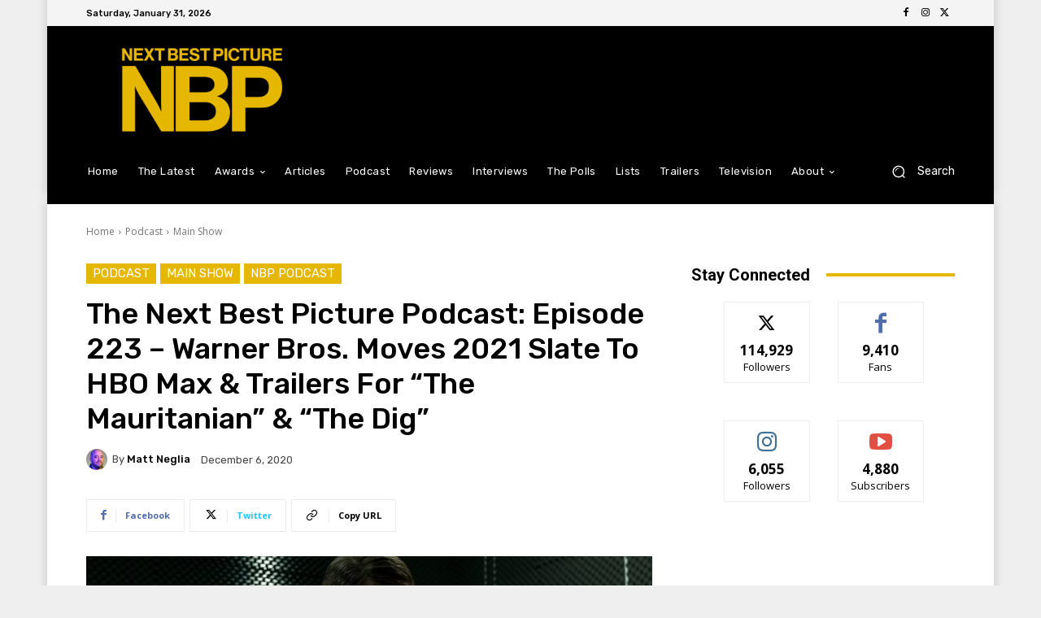

--- FILE ---
content_type: text/html; charset=utf-8
request_url: https://www.google.com/recaptcha/api2/aframe
body_size: 258
content:
<!DOCTYPE HTML><html><head><meta http-equiv="content-type" content="text/html; charset=UTF-8"></head><body><script nonce="zVsN4OlsQVSeUEdXD5qcrQ">/** Anti-fraud and anti-abuse applications only. See google.com/recaptcha */ try{var clients={'sodar':'https://pagead2.googlesyndication.com/pagead/sodar?'};window.addEventListener("message",function(a){try{if(a.source===window.parent){var b=JSON.parse(a.data);var c=clients[b['id']];if(c){var d=document.createElement('img');d.src=c+b['params']+'&rc='+(localStorage.getItem("rc::a")?sessionStorage.getItem("rc::b"):"");window.document.body.appendChild(d);sessionStorage.setItem("rc::e",parseInt(sessionStorage.getItem("rc::e")||0)+1);localStorage.setItem("rc::h",'1769901697652');}}}catch(b){}});window.parent.postMessage("_grecaptcha_ready", "*");}catch(b){}</script></body></html>

--- FILE ---
content_type: application/javascript; charset=utf-8
request_url: https://fundingchoicesmessages.google.com/f/AGSKWxWuAExgFzuKORGj9EMUdELSWGEht2ekPbTKKCKlKl567Y0asrqVwuj94bqY_clfhBU8WTqVquKzdcpBHSYGo0R0fvxqFNOF_o0FqFm2m8c1qPuQCyXg-LUGLa_PceIkv7BlzsCSuA==?fccs=W251bGwsbnVsbCxudWxsLG51bGwsbnVsbCxudWxsLFsxNzY5OTAxNjk3LDEzOTAwMDAwMF0sbnVsbCxudWxsLG51bGwsW251bGwsWzcsNiw5XSxudWxsLDIsbnVsbCwiZW4iLG51bGwsbnVsbCxudWxsLG51bGwsbnVsbCwxXSwiaHR0cHM6Ly9uZXh0YmVzdHBpY3R1cmUuY29tL3RoZS1uZXh0LWJlc3QtcGljdHVyZS1wb2RjYXN0LWVwaXNvZGUtMjIzLXdhcm5lci1icm9zLW1vdmVzLTIwMjEtc2xhdGUtdG8taGJvLW1heC10cmFpbGVycy1mb3ItdGhlLW1hdXJpdGFuaWFuLXRoZS1kaWcvIixudWxsLFtbOCwiRmYwUkdIVHVuOEkiXSxbOSwiZW4tVVMiXSxbMjYsIjciXSxbMTksIjIiXSxbMTcsIlswXSJdLFsyNCwiIl0sWzI1LCJbWzMxMDgyMjUzXV0iXSxbMjksImZhbHNlIl1dXQ
body_size: 220
content:
if (typeof __googlefc.fcKernelManager.run === 'function') {"use strict";this.default_ContributorServingResponseClientJs=this.default_ContributorServingResponseClientJs||{};(function(_){var window=this;
try{
var rp=function(a){this.A=_.t(a)};_.u(rp,_.J);var sp=function(a){this.A=_.t(a)};_.u(sp,_.J);sp.prototype.getWhitelistStatus=function(){return _.F(this,2)};var tp=function(a){this.A=_.t(a)};_.u(tp,_.J);var up=_.ed(tp),vp=function(a,b,c){this.B=a;this.j=_.A(b,rp,1);this.l=_.A(b,_.Qk,3);this.F=_.A(b,sp,4);a=this.B.location.hostname;this.D=_.Fg(this.j,2)&&_.O(this.j,2)!==""?_.O(this.j,2):a;a=new _.Qg(_.Rk(this.l));this.C=new _.eh(_.q.document,this.D,a);this.console=null;this.o=new _.np(this.B,c,a)};
vp.prototype.run=function(){if(_.O(this.j,3)){var a=this.C,b=_.O(this.j,3),c=_.gh(a),d=new _.Wg;b=_.hg(d,1,b);c=_.C(c,1,b);_.kh(a,c)}else _.hh(this.C,"FCNEC");_.pp(this.o,_.A(this.l,_.De,1),this.l.getDefaultConsentRevocationText(),this.l.getDefaultConsentRevocationCloseText(),this.l.getDefaultConsentRevocationAttestationText(),this.D);_.qp(this.o,_.F(this.F,1),this.F.getWhitelistStatus());var e;a=(e=this.B.googlefc)==null?void 0:e.__executeManualDeployment;a!==void 0&&typeof a==="function"&&_.Uo(this.o.G,
"manualDeploymentApi")};var wp=function(){};wp.prototype.run=function(a,b,c){var d;return _.v(function(e){d=up(b);(new vp(a,d,c)).run();return e.return({})})};_.Uk(7,new wp);
}catch(e){_._DumpException(e)}
}).call(this,this.default_ContributorServingResponseClientJs);
// Google Inc.

//# sourceURL=/_/mss/boq-content-ads-contributor/_/js/k=boq-content-ads-contributor.ContributorServingResponseClientJs.en_US.Ff0RGHTun8I.es5.O/d=1/exm=ad_blocking_detection_executable,kernel_loader,loader_js_executable,web_iab_tcf_v2_signal_executable/ed=1/rs=AJlcJMwj_NGSDs7Ec5ZJCmcGmg-e8qljdw/m=cookie_refresh_executable
__googlefc.fcKernelManager.run('\x5b\x5b\x5b7,\x22\x5b\x5bnull,\\\x22nextbestpicture.com\\\x22,\\\x22AKsRol8X3L-ki6SziPFgywvOeil2YpOeVxQKSMlOMpFI9iErgTuVa6nIEDtxihKW7AxAYbYmxwOazObyHi-mKMEH5KoRZoX5PiJXe8j8Yjd0cWkSScvzP7FrUqQQSKPoXojc3m5kX-n3jnMwjwuHrLKP7mzod3XjNw\\\\u003d\\\\u003d\\\x22\x5d,null,\x5b\x5bnull,null,null,\\\x22https:\/\/fundingchoicesmessages.google.com\/f\/AGSKWxX1yZqYFtAohHBwSsLBNPyY8_asE5rQsh4NPPzLzFFS9ecXxD1GAG-4cmUK3sZJr3uAZcIILixRF87qe4kYeiUppXvJM9VWMAQI7y_QXs26XsDfCfrHybBKTlKqsUfIOZOYleB7YQ\\\\u003d\\\\u003d\\\x22\x5d,null,null,\x5bnull,null,null,\\\x22https:\/\/fundingchoicesmessages.google.com\/el\/AGSKWxXmLG1KeFWV_-9FgghlNU5igtRFyU46ECv4Hde6fUAuCBu0a0y0ZadXJdS-96SmjXylYmM5A0XDsN8dUYBM2GlUYFEEZvSD8KS6HHLBXflo4NI_v3nHj5P4wN9ZadWvmdNQI0V5Iw\\\\u003d\\\\u003d\\\x22\x5d,null,\x5bnull,\x5b7,6,9\x5d,null,2,null,\\\x22en\\\x22,null,null,null,null,null,1\x5d,null,\\\x22Privacy and cookie settings\\\x22,\\\x22Close\\\x22,null,null,null,\\\x22Managed by Google. Complies with IAB TCF. CMP ID: 300\\\x22\x5d,\x5b3,1\x5d\x5d\x22\x5d\x5d,\x5bnull,null,null,\x22https:\/\/fundingchoicesmessages.google.com\/f\/AGSKWxUjWUn-UYyy-jyslSrzpXcfkQ43WHv0w2Bc4ORSQfT1GIK0ZXEx522j1P-ZaTL0A5dqBkoooEmsG9OFHByq0aCox9Hqs_IL1s_O3mQSefYtlsS6IWacrm4vG5FchD3uBhW5pjXBsw\\u003d\\u003d\x22\x5d\x5d');}

--- FILE ---
content_type: application/javascript; charset=utf-8
request_url: https://fundingchoicesmessages.google.com/f/AGSKWxVjiQMe_8U7oJZ1lZDa_G9tkzQh9PgJKLnKEzkZF9QDYIWbkpROY4VwtuVQ0WFekxi8-wMQN7iUspFZLBPcmZKW3dHTZ54DU_IjG8o9a9-DpOm1QSu9TJJ6mT1bZmCAbL0_ugltJmbxVnQlDoyRYrRQw6kv7haYDdp_TEjDFn_0cokRMpWswso-fAyh/_.ads-tool./300x250ads./skins/ads-/google-ads./getsad.php?
body_size: -1285
content:
window['d26c6598-6f0e-468c-91d5-714324e9049a'] = true;